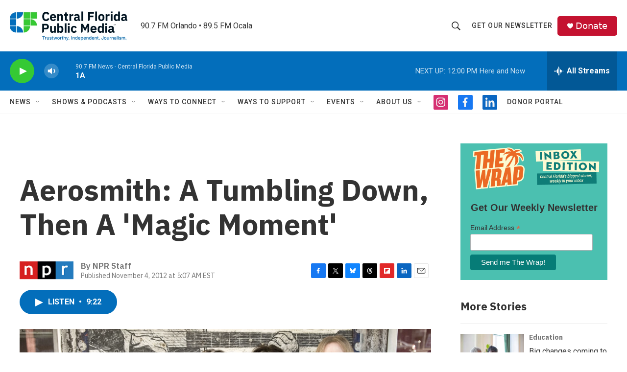

--- FILE ---
content_type: text/html; charset=utf-8
request_url: https://www.google.com/recaptcha/api2/aframe
body_size: 180
content:
<!DOCTYPE HTML><html><head><meta http-equiv="content-type" content="text/html; charset=UTF-8"></head><body><script nonce="Tgi8u1f6EJYLy7a0NJlAlQ">/** Anti-fraud and anti-abuse applications only. See google.com/recaptcha */ try{var clients={'sodar':'https://pagead2.googlesyndication.com/pagead/sodar?'};window.addEventListener("message",function(a){try{if(a.source===window.parent){var b=JSON.parse(a.data);var c=clients[b['id']];if(c){var d=document.createElement('img');d.src=c+b['params']+'&rc='+(localStorage.getItem("rc::a")?sessionStorage.getItem("rc::b"):"");window.document.body.appendChild(d);sessionStorage.setItem("rc::e",parseInt(sessionStorage.getItem("rc::e")||0)+1);localStorage.setItem("rc::h",'1769098199911');}}}catch(b){}});window.parent.postMessage("_grecaptcha_ready", "*");}catch(b){}</script></body></html>